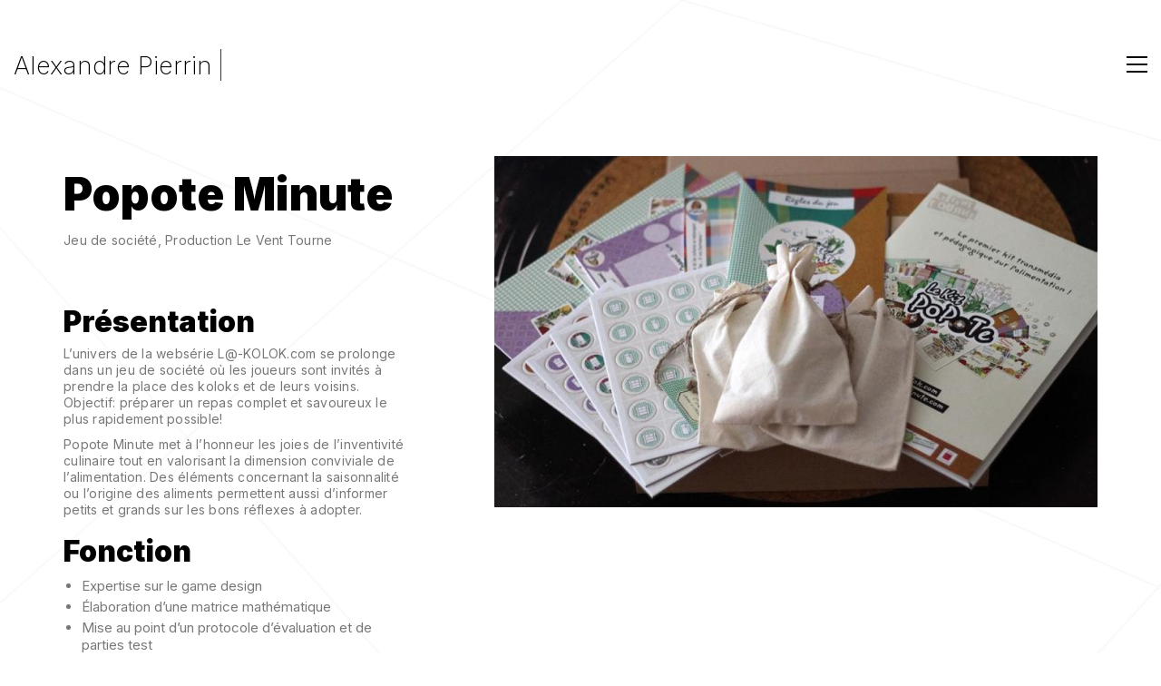

--- FILE ---
content_type: text/html; charset=UTF-8
request_url: https://www.alexandrepierrin.com/portfolio/popote-minute/
body_size: 12073
content:
<!DOCTYPE html>

<html class="no-js" lang="fr-FR">
<head>
    <meta charset="UTF-8">
    <meta name="viewport" content="width=device-width, initial-scale=1.0">

	<title>Alexandre Pierrin - Popote Minute</title>
<link data-rocket-preload as="style" href="https://fonts.googleapis.com/css2?family=Inter%3Awght%40200%3B400%3B900&#038;ver=3.30&#038;display=swap" rel="preload">
<link href="https://fonts.googleapis.com/css2?family=Inter%3Awght%40200%3B400%3B900&#038;ver=3.30&#038;display=swap" media="print" onload="this.media=&#039;all&#039;" rel="stylesheet">
<noscript data-wpr-hosted-gf-parameters=""><link rel="stylesheet" href="https://fonts.googleapis.com/css2?family=Inter%3Awght%40200%3B400%3B900&#038;ver=3.30&#038;display=swap"></noscript>
<link rel="preconnect" href="https://fonts.googleapis.com">
<link rel="preconnect" href="https://fonts.gstatic.com" crossorigin>
<link rel="preload" href="https://fonts.gstatic.com/s/inter/v3/UcC73FwrK3iLTeHuS_fvQtMwCp50KnMa1ZL7W0Q5nw.woff2" as="font" type="font/woff2" crossorigin>

<!-- The SEO Framework : par Sybre Waaijer -->
<meta name="robots" content="max-snippet:-1,max-image-preview:standard,max-video-preview:-1" />
<link rel="canonical" href="https://www.alexandrepierrin.com/portfolio/popote-minute/" />
<meta name="description" content="L’univers de la websérie L@-KOLOK.com se prolonge dans un jeu de société où les joueurs sont invités à prendre la place des koloks et de leurs voisins." />
<meta property="og:type" content="article" />
<meta property="og:locale" content="fr_FR" />
<meta property="og:site_name" content="Alexandre Pierrin" />
<meta property="og:title" content="Popote Minute" />
<meta property="og:description" content="L’univers de la websérie L@-KOLOK.com se prolonge dans un jeu de société où les joueurs sont invités à prendre la place des koloks et de leurs voisins. Objectif: préparer un repas complet et savoureux…" />
<meta property="og:url" content="https://www.alexandrepierrin.com/portfolio/popote-minute/" />
<meta property="og:image" content="https://www.alexandrepierrin.com/wp-content/uploads/2014/12/AFFICHE-A3-JEU-POPOTE.jpg" />
<meta property="og:image:width" content="700" />
<meta property="og:image:height" content="1023" />
<meta property="article:published_time" content="2021-10-06T16:03:15+00:00" />
<meta property="article:modified_time" content="2021-10-12T10:39:20+00:00" />
<meta name="twitter:card" content="summary_large_image" />
<meta name="twitter:title" content="Popote Minute" />
<meta name="twitter:description" content="L’univers de la websérie L@-KOLOK.com se prolonge dans un jeu de société où les joueurs sont invités à prendre la place des koloks et de leurs voisins. Objectif: préparer un repas complet et savoureux…" />
<meta name="twitter:image" content="https://www.alexandrepierrin.com/wp-content/uploads/2014/12/AFFICHE-A3-JEU-POPOTE.jpg" />
<script type="application/ld+json">{"@context":"https://schema.org","@graph":[{"@type":"WebSite","@id":"https://www.alexandrepierrin.com/#/schema/WebSite","url":"https://www.alexandrepierrin.com/","name":"Alexandre Pierrin","description":"Auteur et réalisateur","inLanguage":"fr-FR","potentialAction":{"@type":"SearchAction","target":{"@type":"EntryPoint","urlTemplate":"https://www.alexandrepierrin.com/search/{search_term_string}/"},"query-input":"required name=search_term_string"},"publisher":{"@type":"Organization","@id":"https://www.alexandrepierrin.com/#/schema/Organization","name":"Alexandre Pierrin","url":"https://www.alexandrepierrin.com/"}},{"@type":"WebPage","@id":"https://www.alexandrepierrin.com/portfolio/popote-minute/","url":"https://www.alexandrepierrin.com/portfolio/popote-minute/","name":"Alexandre Pierrin - Popote Minute","description":"L’univers de la websérie L@-KOLOK.com se prolonge dans un jeu de société où les joueurs sont invités à prendre la place des koloks et de leurs voisins.","inLanguage":"fr-FR","isPartOf":{"@id":"https://www.alexandrepierrin.com/#/schema/WebSite"},"breadcrumb":{"@type":"BreadcrumbList","@id":"https://www.alexandrepierrin.com/#/schema/BreadcrumbList","itemListElement":[{"@type":"ListItem","position":1,"item":"https://www.alexandrepierrin.com/","name":"Alexandre Pierrin"},{"@type":"ListItem","position":2,"item":"https://www.alexandrepierrin.com/portfolio/","name":"Archives : Portfolio"},{"@type":"ListItem","position":3,"item":"https://www.alexandrepierrin.com/portfolio-category/auteur/","name":"Catégorie de portfolio : Auteur"},{"@type":"ListItem","position":4,"name":"Popote Minute"}]},"potentialAction":{"@type":"ReadAction","target":"https://www.alexandrepierrin.com/portfolio/popote-minute/"},"datePublished":"2021-10-06T16:03:15+00:00","dateModified":"2021-10-12T10:39:20+00:00","author":{"@type":"Person","@id":"https://www.alexandrepierrin.com/#/schema/Person/9eac64bf3b095c8e18e3e33ab36e3a13","name":"Alexandre Pierrin"}}]}</script>
<!-- / The SEO Framework : par Sybre Waaijer | 13.48ms meta | 2.54ms boot -->

<link rel='dns-prefetch' href='//fonts.googleapis.com' />
<link href='https://fonts.gstatic.com' crossorigin rel='preconnect' />
<link rel="alternate" type="application/rss+xml" title="Alexandre Pierrin &raquo; Flux" href="https://www.alexandrepierrin.com/feed/" />
<link rel="alternate" type="application/rss+xml" title="Alexandre Pierrin &raquo; Flux des commentaires" href="https://www.alexandrepierrin.com/comments/feed/" />
<link rel="alternate" type="application/rss+xml" title="Alexandre Pierrin &raquo; Popote Minute Flux des commentaires" href="https://www.alexandrepierrin.com/portfolio/popote-minute/feed/" />
<link rel="alternate" title="oEmbed (JSON)" type="application/json+oembed" href="https://www.alexandrepierrin.com/wp-json/oembed/1.0/embed?url=https%3A%2F%2Fwww.alexandrepierrin.com%2Fportfolio%2Fpopote-minute%2F" />
<link rel="alternate" title="oEmbed (XML)" type="text/xml+oembed" href="https://www.alexandrepierrin.com/wp-json/oembed/1.0/embed?url=https%3A%2F%2Fwww.alexandrepierrin.com%2Fportfolio%2Fpopote-minute%2F&#038;format=xml" />
	<meta property="og:type" content="article">
	<meta property="og:title" content="Popote Minute">
	<meta property="og:url" content="https://www.alexandrepierrin.com/portfolio/popote-minute/">
	<meta property="og:site_name" content="Alexandre Pierrin">

			<meta property="og:description" content="​Présentation L&rsquo;univers de la websérie L@-KOLOK.com se prolonge dans un jeu de société où les joueurs sont invités à prendre la place des koloks et de leurs voisins. Objectif: préparer un repas complet et savoureux le plus rapidement possible! Popote Minute met à l&rsquo;honneur les joies de l’inventivité culinaire tout en valorisant la dimension conviviale&hellip;">
	
			<meta property="og:image" content="https://www.alexandrepierrin.com/wp-content/uploads/2014/12/AFFICHE-A3-JEU-POPOTE.jpg">
		<link itemprop="image" href="https://www.alexandrepierrin.com/wp-content/uploads/2014/12/AFFICHE-A3-JEU-POPOTE.jpg">

					<!--
			<PageMap>
			<DataObject type="thumbnail">
				<Attribute name="src" value="https://www.alexandrepierrin.com/wp-content/uploads/2014/12/AFFICHE-A3-JEU-POPOTE-150x150.jpg"/>
				<Attribute name="width" value="150"/>
				<Attribute name="height" value="150"/>
			</DataObject>
			</PageMap>
		-->
		
		<style id='wp-img-auto-sizes-contain-inline-css'>
img:is([sizes=auto i],[sizes^="auto," i]){contain-intrinsic-size:3000px 1500px}
/*# sourceURL=wp-img-auto-sizes-contain-inline-css */
</style>
<style id='wp-emoji-styles-inline-css'>

	img.wp-smiley, img.emoji {
		display: inline !important;
		border: none !important;
		box-shadow: none !important;
		height: 1em !important;
		width: 1em !important;
		margin: 0 0.07em !important;
		vertical-align: -0.1em !important;
		background: none !important;
		padding: 0 !important;
	}
/*# sourceURL=wp-emoji-styles-inline-css */
</style>
<style id='wp-block-library-inline-css'>
:root{--wp-block-synced-color:#7a00df;--wp-block-synced-color--rgb:122,0,223;--wp-bound-block-color:var(--wp-block-synced-color);--wp-editor-canvas-background:#ddd;--wp-admin-theme-color:#007cba;--wp-admin-theme-color--rgb:0,124,186;--wp-admin-theme-color-darker-10:#006ba1;--wp-admin-theme-color-darker-10--rgb:0,107,160.5;--wp-admin-theme-color-darker-20:#005a87;--wp-admin-theme-color-darker-20--rgb:0,90,135;--wp-admin-border-width-focus:2px}@media (min-resolution:192dpi){:root{--wp-admin-border-width-focus:1.5px}}.wp-element-button{cursor:pointer}:root .has-very-light-gray-background-color{background-color:#eee}:root .has-very-dark-gray-background-color{background-color:#313131}:root .has-very-light-gray-color{color:#eee}:root .has-very-dark-gray-color{color:#313131}:root .has-vivid-green-cyan-to-vivid-cyan-blue-gradient-background{background:linear-gradient(135deg,#00d084,#0693e3)}:root .has-purple-crush-gradient-background{background:linear-gradient(135deg,#34e2e4,#4721fb 50%,#ab1dfe)}:root .has-hazy-dawn-gradient-background{background:linear-gradient(135deg,#faaca8,#dad0ec)}:root .has-subdued-olive-gradient-background{background:linear-gradient(135deg,#fafae1,#67a671)}:root .has-atomic-cream-gradient-background{background:linear-gradient(135deg,#fdd79a,#004a59)}:root .has-nightshade-gradient-background{background:linear-gradient(135deg,#330968,#31cdcf)}:root .has-midnight-gradient-background{background:linear-gradient(135deg,#020381,#2874fc)}:root{--wp--preset--font-size--normal:16px;--wp--preset--font-size--huge:42px}.has-regular-font-size{font-size:1em}.has-larger-font-size{font-size:2.625em}.has-normal-font-size{font-size:var(--wp--preset--font-size--normal)}.has-huge-font-size{font-size:var(--wp--preset--font-size--huge)}.has-text-align-center{text-align:center}.has-text-align-left{text-align:left}.has-text-align-right{text-align:right}.has-fit-text{white-space:nowrap!important}#end-resizable-editor-section{display:none}.aligncenter{clear:both}.items-justified-left{justify-content:flex-start}.items-justified-center{justify-content:center}.items-justified-right{justify-content:flex-end}.items-justified-space-between{justify-content:space-between}.screen-reader-text{border:0;clip-path:inset(50%);height:1px;margin:-1px;overflow:hidden;padding:0;position:absolute;width:1px;word-wrap:normal!important}.screen-reader-text:focus{background-color:#ddd;clip-path:none;color:#444;display:block;font-size:1em;height:auto;left:5px;line-height:normal;padding:15px 23px 14px;text-decoration:none;top:5px;width:auto;z-index:100000}html :where(.has-border-color){border-style:solid}html :where([style*=border-top-color]){border-top-style:solid}html :where([style*=border-right-color]){border-right-style:solid}html :where([style*=border-bottom-color]){border-bottom-style:solid}html :where([style*=border-left-color]){border-left-style:solid}html :where([style*=border-width]){border-style:solid}html :where([style*=border-top-width]){border-top-style:solid}html :where([style*=border-right-width]){border-right-style:solid}html :where([style*=border-bottom-width]){border-bottom-style:solid}html :where([style*=border-left-width]){border-left-style:solid}html :where(img[class*=wp-image-]){height:auto;max-width:100%}:where(figure){margin:0 0 1em}html :where(.is-position-sticky){--wp-admin--admin-bar--position-offset:var(--wp-admin--admin-bar--height,0px)}@media screen and (max-width:600px){html :where(.is-position-sticky){--wp-admin--admin-bar--position-offset:0px}}

/*# sourceURL=wp-block-library-inline-css */
</style><style id='global-styles-inline-css'>
:root{--wp--preset--aspect-ratio--square: 1;--wp--preset--aspect-ratio--4-3: 4/3;--wp--preset--aspect-ratio--3-4: 3/4;--wp--preset--aspect-ratio--3-2: 3/2;--wp--preset--aspect-ratio--2-3: 2/3;--wp--preset--aspect-ratio--16-9: 16/9;--wp--preset--aspect-ratio--9-16: 9/16;--wp--preset--color--black: #000000;--wp--preset--color--cyan-bluish-gray: #abb8c3;--wp--preset--color--white: #ffffff;--wp--preset--color--pale-pink: #f78da7;--wp--preset--color--vivid-red: #cf2e2e;--wp--preset--color--luminous-vivid-orange: #ff6900;--wp--preset--color--luminous-vivid-amber: #fcb900;--wp--preset--color--light-green-cyan: #7bdcb5;--wp--preset--color--vivid-green-cyan: #00d084;--wp--preset--color--pale-cyan-blue: #8ed1fc;--wp--preset--color--vivid-cyan-blue: #0693e3;--wp--preset--color--vivid-purple: #9b51e0;--wp--preset--gradient--vivid-cyan-blue-to-vivid-purple: linear-gradient(135deg,rgb(6,147,227) 0%,rgb(155,81,224) 100%);--wp--preset--gradient--light-green-cyan-to-vivid-green-cyan: linear-gradient(135deg,rgb(122,220,180) 0%,rgb(0,208,130) 100%);--wp--preset--gradient--luminous-vivid-amber-to-luminous-vivid-orange: linear-gradient(135deg,rgb(252,185,0) 0%,rgb(255,105,0) 100%);--wp--preset--gradient--luminous-vivid-orange-to-vivid-red: linear-gradient(135deg,rgb(255,105,0) 0%,rgb(207,46,46) 100%);--wp--preset--gradient--very-light-gray-to-cyan-bluish-gray: linear-gradient(135deg,rgb(238,238,238) 0%,rgb(169,184,195) 100%);--wp--preset--gradient--cool-to-warm-spectrum: linear-gradient(135deg,rgb(74,234,220) 0%,rgb(151,120,209) 20%,rgb(207,42,186) 40%,rgb(238,44,130) 60%,rgb(251,105,98) 80%,rgb(254,248,76) 100%);--wp--preset--gradient--blush-light-purple: linear-gradient(135deg,rgb(255,206,236) 0%,rgb(152,150,240) 100%);--wp--preset--gradient--blush-bordeaux: linear-gradient(135deg,rgb(254,205,165) 0%,rgb(254,45,45) 50%,rgb(107,0,62) 100%);--wp--preset--gradient--luminous-dusk: linear-gradient(135deg,rgb(255,203,112) 0%,rgb(199,81,192) 50%,rgb(65,88,208) 100%);--wp--preset--gradient--pale-ocean: linear-gradient(135deg,rgb(255,245,203) 0%,rgb(182,227,212) 50%,rgb(51,167,181) 100%);--wp--preset--gradient--electric-grass: linear-gradient(135deg,rgb(202,248,128) 0%,rgb(113,206,126) 100%);--wp--preset--gradient--midnight: linear-gradient(135deg,rgb(2,3,129) 0%,rgb(40,116,252) 100%);--wp--preset--font-size--small: 13px;--wp--preset--font-size--medium: 20px;--wp--preset--font-size--large: 36px;--wp--preset--font-size--x-large: 42px;--wp--preset--spacing--20: 0.44rem;--wp--preset--spacing--30: 0.67rem;--wp--preset--spacing--40: 1rem;--wp--preset--spacing--50: 1.5rem;--wp--preset--spacing--60: 2.25rem;--wp--preset--spacing--70: 3.38rem;--wp--preset--spacing--80: 5.06rem;--wp--preset--shadow--natural: 6px 6px 9px rgba(0, 0, 0, 0.2);--wp--preset--shadow--deep: 12px 12px 50px rgba(0, 0, 0, 0.4);--wp--preset--shadow--sharp: 6px 6px 0px rgba(0, 0, 0, 0.2);--wp--preset--shadow--outlined: 6px 6px 0px -3px rgb(255, 255, 255), 6px 6px rgb(0, 0, 0);--wp--preset--shadow--crisp: 6px 6px 0px rgb(0, 0, 0);}:where(.is-layout-flex){gap: 0.5em;}:where(.is-layout-grid){gap: 0.5em;}body .is-layout-flex{display: flex;}.is-layout-flex{flex-wrap: wrap;align-items: center;}.is-layout-flex > :is(*, div){margin: 0;}body .is-layout-grid{display: grid;}.is-layout-grid > :is(*, div){margin: 0;}:where(.wp-block-columns.is-layout-flex){gap: 2em;}:where(.wp-block-columns.is-layout-grid){gap: 2em;}:where(.wp-block-post-template.is-layout-flex){gap: 1.25em;}:where(.wp-block-post-template.is-layout-grid){gap: 1.25em;}.has-black-color{color: var(--wp--preset--color--black) !important;}.has-cyan-bluish-gray-color{color: var(--wp--preset--color--cyan-bluish-gray) !important;}.has-white-color{color: var(--wp--preset--color--white) !important;}.has-pale-pink-color{color: var(--wp--preset--color--pale-pink) !important;}.has-vivid-red-color{color: var(--wp--preset--color--vivid-red) !important;}.has-luminous-vivid-orange-color{color: var(--wp--preset--color--luminous-vivid-orange) !important;}.has-luminous-vivid-amber-color{color: var(--wp--preset--color--luminous-vivid-amber) !important;}.has-light-green-cyan-color{color: var(--wp--preset--color--light-green-cyan) !important;}.has-vivid-green-cyan-color{color: var(--wp--preset--color--vivid-green-cyan) !important;}.has-pale-cyan-blue-color{color: var(--wp--preset--color--pale-cyan-blue) !important;}.has-vivid-cyan-blue-color{color: var(--wp--preset--color--vivid-cyan-blue) !important;}.has-vivid-purple-color{color: var(--wp--preset--color--vivid-purple) !important;}.has-black-background-color{background-color: var(--wp--preset--color--black) !important;}.has-cyan-bluish-gray-background-color{background-color: var(--wp--preset--color--cyan-bluish-gray) !important;}.has-white-background-color{background-color: var(--wp--preset--color--white) !important;}.has-pale-pink-background-color{background-color: var(--wp--preset--color--pale-pink) !important;}.has-vivid-red-background-color{background-color: var(--wp--preset--color--vivid-red) !important;}.has-luminous-vivid-orange-background-color{background-color: var(--wp--preset--color--luminous-vivid-orange) !important;}.has-luminous-vivid-amber-background-color{background-color: var(--wp--preset--color--luminous-vivid-amber) !important;}.has-light-green-cyan-background-color{background-color: var(--wp--preset--color--light-green-cyan) !important;}.has-vivid-green-cyan-background-color{background-color: var(--wp--preset--color--vivid-green-cyan) !important;}.has-pale-cyan-blue-background-color{background-color: var(--wp--preset--color--pale-cyan-blue) !important;}.has-vivid-cyan-blue-background-color{background-color: var(--wp--preset--color--vivid-cyan-blue) !important;}.has-vivid-purple-background-color{background-color: var(--wp--preset--color--vivid-purple) !important;}.has-black-border-color{border-color: var(--wp--preset--color--black) !important;}.has-cyan-bluish-gray-border-color{border-color: var(--wp--preset--color--cyan-bluish-gray) !important;}.has-white-border-color{border-color: var(--wp--preset--color--white) !important;}.has-pale-pink-border-color{border-color: var(--wp--preset--color--pale-pink) !important;}.has-vivid-red-border-color{border-color: var(--wp--preset--color--vivid-red) !important;}.has-luminous-vivid-orange-border-color{border-color: var(--wp--preset--color--luminous-vivid-orange) !important;}.has-luminous-vivid-amber-border-color{border-color: var(--wp--preset--color--luminous-vivid-amber) !important;}.has-light-green-cyan-border-color{border-color: var(--wp--preset--color--light-green-cyan) !important;}.has-vivid-green-cyan-border-color{border-color: var(--wp--preset--color--vivid-green-cyan) !important;}.has-pale-cyan-blue-border-color{border-color: var(--wp--preset--color--pale-cyan-blue) !important;}.has-vivid-cyan-blue-border-color{border-color: var(--wp--preset--color--vivid-cyan-blue) !important;}.has-vivid-purple-border-color{border-color: var(--wp--preset--color--vivid-purple) !important;}.has-vivid-cyan-blue-to-vivid-purple-gradient-background{background: var(--wp--preset--gradient--vivid-cyan-blue-to-vivid-purple) !important;}.has-light-green-cyan-to-vivid-green-cyan-gradient-background{background: var(--wp--preset--gradient--light-green-cyan-to-vivid-green-cyan) !important;}.has-luminous-vivid-amber-to-luminous-vivid-orange-gradient-background{background: var(--wp--preset--gradient--luminous-vivid-amber-to-luminous-vivid-orange) !important;}.has-luminous-vivid-orange-to-vivid-red-gradient-background{background: var(--wp--preset--gradient--luminous-vivid-orange-to-vivid-red) !important;}.has-very-light-gray-to-cyan-bluish-gray-gradient-background{background: var(--wp--preset--gradient--very-light-gray-to-cyan-bluish-gray) !important;}.has-cool-to-warm-spectrum-gradient-background{background: var(--wp--preset--gradient--cool-to-warm-spectrum) !important;}.has-blush-light-purple-gradient-background{background: var(--wp--preset--gradient--blush-light-purple) !important;}.has-blush-bordeaux-gradient-background{background: var(--wp--preset--gradient--blush-bordeaux) !important;}.has-luminous-dusk-gradient-background{background: var(--wp--preset--gradient--luminous-dusk) !important;}.has-pale-ocean-gradient-background{background: var(--wp--preset--gradient--pale-ocean) !important;}.has-electric-grass-gradient-background{background: var(--wp--preset--gradient--electric-grass) !important;}.has-midnight-gradient-background{background: var(--wp--preset--gradient--midnight) !important;}.has-small-font-size{font-size: var(--wp--preset--font-size--small) !important;}.has-medium-font-size{font-size: var(--wp--preset--font-size--medium) !important;}.has-large-font-size{font-size: var(--wp--preset--font-size--large) !important;}.has-x-large-font-size{font-size: var(--wp--preset--font-size--x-large) !important;}
/*# sourceURL=global-styles-inline-css */
</style>

<style id='classic-theme-styles-inline-css'>
/*! This file is auto-generated */
.wp-block-button__link{color:#fff;background-color:#32373c;border-radius:9999px;box-shadow:none;text-decoration:none;padding:calc(.667em + 2px) calc(1.333em + 2px);font-size:1.125em}.wp-block-file__button{background:#32373c;color:#fff;text-decoration:none}
/*# sourceURL=/wp-includes/css/classic-themes.min.css */
</style>
<link rel='stylesheet' id='kalium-bootstrap-css-css' href='https://www.alexandrepierrin.com/wp-content/themes/kalium/assets/css/bootstrap.min.css?ver=3.30.1766060015' media='all' />
<link rel='stylesheet' id='kalium-theme-base-css-css' href='https://www.alexandrepierrin.com/wp-content/themes/kalium/assets/css/base.min.css?ver=3.30.1766060015' media='all' />
<link rel='stylesheet' id='kalium-theme-style-new-css-css' href='https://www.alexandrepierrin.com/wp-content/themes/kalium/assets/css/new/style.min.css?ver=3.30.1766060015' media='all' />
<link rel='stylesheet' id='kalium-theme-other-css-css' href='https://www.alexandrepierrin.com/wp-content/themes/kalium/assets/css/other.min.css?ver=3.30.1766060015' media='all' />
<link rel='stylesheet' id='kalium-theme-portfolio-css-css' href='https://www.alexandrepierrin.com/wp-content/themes/kalium/assets/css/portfolio.min.css?ver=3.30.1766060015' media='all' />
<link rel='stylesheet' id='kalium-style-css-css' href='https://www.alexandrepierrin.com/wp-content/themes/kalium/style.css?ver=3.30.1766060015' media='all' />
<link rel='stylesheet' id='custom-skin-css' href='https://www.alexandrepierrin.com/wp-content/themes/kalium-child/custom-skin.css?ver=0f0e9b9645de5571f3c2f4b845dca3d8' media='all' />
<link rel='stylesheet' id='kalium-fluidbox-css-css' href='https://www.alexandrepierrin.com/wp-content/themes/kalium/assets/vendors/fluidbox/css/fluidbox.min.css?ver=3.30.1766060015' media='all' />
<link rel='stylesheet' id='kalium-child-css' href='https://www.alexandrepierrin.com/wp-content/themes/kalium-child/style.css?ver=6.9' media='all' />

<link rel='stylesheet' id='wp-block-heading-css' href='https://www.alexandrepierrin.com/wp-includes/blocks/heading/style.min.css?ver=6.9' media='all' />
<link rel='stylesheet' id='wp-block-paragraph-css' href='https://www.alexandrepierrin.com/wp-includes/blocks/paragraph/style.min.css?ver=6.9' media='all' />
<link rel='stylesheet' id='wp-block-list-css' href='https://www.alexandrepierrin.com/wp-includes/blocks/list/style.min.css?ver=6.9' media='all' />
	<script type="text/javascript">
		var ajaxurl = ajaxurl || 'https://www.alexandrepierrin.com/wp-admin/admin-ajax.php';
			</script>
	
<style data-base-selectors>body{font-family:"Inter";font-style:normal;font-weight:normal}h1, .h1, .section-title h1, h2, .h2, .single-post .post-comments--section-title h2, .section-title h2, h3, .h3, .section-title h3, h4, .h4, .section-title h4, h5, .h5, h6, .h6{font-family:"Inter";font-style:normal;font-weight:900}</style><script type="text/javascript" src="https://www.alexandrepierrin.com/wp-includes/js/jquery/jquery.min.js?ver=3.7.1" id="jquery-core-js"></script>
<script type="text/javascript" src="https://www.alexandrepierrin.com/wp-includes/js/jquery/jquery-migrate.min.js?ver=3.4.1" id="jquery-migrate-js"></script>
<script></script><link rel="https://api.w.org/" href="https://www.alexandrepierrin.com/wp-json/" /><link rel="alternate" title="JSON" type="application/json" href="https://www.alexandrepierrin.com/wp-json/wp/v2/portfolio/1013" /><link rel="EditURI" type="application/rsd+xml" title="RSD" href="https://www.alexandrepierrin.com/xmlrpc.php?rsd" />
					<link rel="shortcut icon" href="https://www.alexandrepierrin.com/wp-content/uploads/2021/09/favison.jpg">
						<script>var mobile_menu_breakpoint = 768;</script><style data-appended-custom-css="true">@media screen and (min-width:769px) { .mobile-menu-wrapper,.mobile-menu-overlay,.header-block__item--mobile-menu-toggle {display: none;} }</style><style data-appended-custom-css="true">@media screen and (max-width:768px) { .header-block__item--standard-menu-container {display: none;} }</style><meta name="generator" content="Powered by WPBakery Page Builder - drag and drop page builder for WordPress."/>
<noscript><style> .wpb_animate_when_almost_visible { opacity: 1; }</style></noscript><link rel='stylesheet' id='kalium-nivo-lightbox-css-css' href='https://www.alexandrepierrin.com/wp-content/themes/kalium/assets/vendors/nivo-lightbox/nivo-lightbox.min.css?ver=3.30.1766060015' media='all' />
<link rel='stylesheet' id='kalium-nivo-lightbox-default-css-css' href='https://www.alexandrepierrin.com/wp-content/themes/kalium/assets/vendors/nivo-lightbox/themes/default/default.css?ver=3.30.1766060015' media='all' />
<link rel='stylesheet' id='kalium-fontawesome-css-css' href='https://www.alexandrepierrin.com/wp-content/themes/kalium/assets/vendors/font-awesome/css/all.min.css?ver=3.30.1766060015' media='all' />
<meta name="generator" content="WP Rocket 3.20.3" data-wpr-features="wpr_preload_links wpr_desktop" /></head>
<body class="wp-singular portfolio-template-default single single-portfolio postid-1013 wp-theme-kalium wp-child-theme-kalium-child wpb-js-composer js-comp-ver-8.7.2 vc_responsive portfolio-category-auteur">

<div data-rocket-location-hash="bb174e27d32af58f60ef0f03a54da379" class="mobile-menu-wrapper mobile-menu-slide">

    <div data-rocket-location-hash="4226d7c73637af24fcb05c51ca88dd52" class="mobile-menu-container">

		<ul id="menu-menu-1" class="menu"><li id="menu-item-51" class="microphone menu-item menu-item-type-post_type menu-item-object-page menu-item-51"><a href="https://www.alexandrepierrin.com/a-propos/">À Propos</a></li>
<li id="menu-item-973" class="menu-item menu-item-type-post_type menu-item-object-page menu-item-home menu-item-973"><a href="https://www.alexandrepierrin.com/">Portfolio</a></li>
<li id="menu-item-977" class="menu-item menu-item-type-post_type menu-item-object-page menu-item-977"><a href="https://www.alexandrepierrin.com/contact/">Contact</a></li>
</ul>
		            <form role="search" method="get" class="search-form" action="https://www.alexandrepierrin.com/">
                <input type="search" class="search-field" placeholder="Rechercher…" value="" name="s" id="search_mobile_inp"/>

                <label for="search_mobile_inp">
                    <i class="fa fa-search"></i>
                </label>

                <input type="submit" class="search-submit" value="Soumettre"/>
            </form>
		
		
		
    </div>

</div>

<div data-rocket-location-hash="7b65ddb4ab0297491f958cff065f87c6" class="mobile-menu-overlay"></div><div data-rocket-location-hash="af0ddf3a1edff6ad3c52d33b270ed140" class="sidebar-menu-wrapper menu-type-sidebar-menu sidebar-alignment-right menu-skin-main">
	<div data-rocket-location-hash="ba27741b0660ecc46a68dfb536bf3fa6" class="sidebar-menu-container">
		
		<a class="sidebar-menu-close" aria-label="Close" role="button" href="#"></a>
		
				<div data-rocket-location-hash="27f03ae0258600c46fe22d3ff201c797" class="sidebar-main-menu">
			<nav class="nav-container-main-menu"><ul id="menu-menu-2" class="menu"><li class="microphone menu-item menu-item-type-post_type menu-item-object-page menu-item-51"><a href="https://www.alexandrepierrin.com/a-propos/"><span>À Propos</span></a></li>
<li class="menu-item menu-item-type-post_type menu-item-object-page menu-item-home menu-item-973"><a href="https://www.alexandrepierrin.com/"><span>Portfolio</span></a></li>
<li class="menu-item menu-item-type-post_type menu-item-object-page menu-item-977"><a href="https://www.alexandrepierrin.com/contact/"><span>Contact</span></a></li>
</ul></nav>		</div>
				
				<div data-rocket-location-hash="455d5f0ab50b47f831d5351083940aca" class="sidebar-menu-widgets blog-sidebar">
					</div>
				
	</div>
</div>

<div data-rocket-location-hash="3389116ccf8fe64fab188cd9062b33af" class="sidebar-menu-disabler"></div>
<div data-rocket-location-hash="2d54383a5400a117a8d41484899cf2b5" class="wrapper" id="main-wrapper">

	    <header data-rocket-location-hash="5013f5d2bb195b5cef732e09f5ee2c0c" class="site-header main-header menu-type-sidebar-menu">

		<div data-rocket-location-hash="ea1851926751d5907f6bd7e653a5af2e" class="header-block">

	
	<div class="header-block__row-container container">

		<div class="header-block__row header-block__row--main">
			        <div class="header-block__column header-block__logo header-block--auto-grow">
			    <a href="https://www.alexandrepierrin.com" class="header-logo logo-text menu-skin-main" aria-label="Go to homepage">
		            <span class="logo-text">Alexandre Pierrin</span>
		    </a>
        </div>
		        <div class="header-block__column header-block--content-right header-block--align-right">

            <div class="header-block__items-row">
				<div class="header-block__item header-block__item--type-open-sidebar-menu"><a href="#" class="toggle-bars menu-skin-main" aria-label="Toggle navigation" role="button" data-action="sidebar-menu">        <span class="toggle-bars__column">
            <span class="toggle-bars__bar-lines">
                <span class="toggle-bars__bar-line toggle-bars__bar-line--top"></span>
                <span class="toggle-bars__bar-line toggle-bars__bar-line--middle"></span>
                <span class="toggle-bars__bar-line toggle-bars__bar-line--bottom"></span>
            </span>
        </span>
		</a></div>            </div>

        </div>
				</div>

	</div>

	
</div>

    </header>

<div data-rocket-location-hash="ad0d0d9caad992a98cde7a0ed92e0e39" class="container">

	<div data-rocket-location-hash="72e1fc497e442be5ab2d6ad42074d527" class="page-container">

		<div class="single-portfolio-holder portfolio-type-1 alt-one clearfix description-set-left">

			<div class="details col-md-4">
				
				<div class="title section-title">
					<h1>Popote Minute</h1>

										<p>Jeu de société, Production Le Vent Tourne</p>
									</div>

				<div class="project-description">
					<div class="post-formatting">
						
<h2 class="wp-block-heading">​Présentation</h2>



<p>L&rsquo;univers de la websérie L@-KOLOK.com se prolonge dans un jeu de société où les joueurs sont invités à prendre la place des koloks et de leurs voisins. Objectif: préparer un repas complet et savoureux le plus rapidement possible!</p>



<p>Popote Minute met à l&rsquo;honneur les joies de l’inventivité culinaire tout en valorisant la dimension conviviale de l’alimentation. Des éléments concernant la saisonnalité ou l’origine des aliments permettent aussi d’informer petits et grands sur les bons réflexes à adopter.</p>



<h2 class="wp-block-heading">​Fonction</h2>



<ul class="wp-block-list"><li>Expertise sur le game design</li><li>Élaboration d&rsquo;une matrice mathématique</li><li>Mise au point d&rsquo;un protocole d&rsquo;évaluation et de parties test</li><li>Rédaction de tous les textes du jeu</li><li>Rédaction des règles du jeu</li></ul>
					</div>
				</div>

				
				
				
			</div>

			<div class="col-md-7 col-md-offset-1 gallery-column-env">

				<div class="gallery">

    <div class="row nivo">
		                <div class="col-xs-12">

                    <div class="photo wow fadeInLab">

                        <a href="https://www.alexandrepierrin.com/wp-content/uploads/2014/09/Capture-dâ€™eÌcran-2014-09-26-aÌ€-10.22.37.png" data-lightbox-gallery="post-gallery" >
							<span class="image-placeholder" style="padding-bottom:58.25734549%;background-color:#eeeeee"><img width="987" height="575" src="https://www.alexandrepierrin.com/wp-content/uploads/2014/09/Capture-dâ€™eÌcran-2014-09-26-aÌ€-10.22.37.png" class="attachment-portfolio-single-img-1 size-portfolio-single-img-1 img-266 lazyloaded" role="presentation" decoding="async" fetchpriority="high" srcset="https://www.alexandrepierrin.com/wp-content/uploads/2014/09/Capture-dâ€™eÌcran-2014-09-26-aÌ€-10.22.37.png 987w, https://www.alexandrepierrin.com/wp-content/uploads/2014/09/Capture-dâ€™eÌcran-2014-09-26-aÌ€-10.22.37-300x174.png 300w, https://www.alexandrepierrin.com/wp-content/uploads/2014/09/Capture-dâ€™eÌcran-2014-09-26-aÌ€-10.22.37-570x332.png 570w" sizes="(max-width: 987px) 100vw, 987px" alt="" /></span>                        </a>

						
                    </div>

                </div>
			                <div class="col-xs-12">

                    <div class="photo wow fadeInLab">

                        <a href="https://www.alexandrepierrin.com/wp-content/uploads/2014/12/SHEMA_JEU_ALIM_2_3D.jpg" data-lightbox-gallery="post-gallery" >
							<span class="image-placeholder" style="padding-bottom:49.68982630%;background-color:#eeeeee"><img width="1612" height="801" class="attachment-portfolio-single-img-1 size-portfolio-single-img-1 img-479 lazyload" role="presentation" decoding="async" alt="" data-src="https://www.alexandrepierrin.com/wp-content/uploads/2014/12/SHEMA_JEU_ALIM_2_3D.jpg" data-srcset="https://www.alexandrepierrin.com/wp-content/uploads/2014/12/SHEMA_JEU_ALIM_2_3D.jpg 3543w, https://www.alexandrepierrin.com/wp-content/uploads/2014/12/SHEMA_JEU_ALIM_2_3D-300x149.jpg 300w, https://www.alexandrepierrin.com/wp-content/uploads/2014/12/SHEMA_JEU_ALIM_2_3D-1024x509.jpg 1024w, https://www.alexandrepierrin.com/wp-content/uploads/2014/12/SHEMA_JEU_ALIM_2_3D-570x283.jpg 570w" data-sizes="(max-width: 1612px) 100vw, 1612px" /></span>                        </a>

						
                    </div>

                </div>
			    </div>

</div>
			</div>

			    <div class="row">
        <div class="col-xs-12">
            <div class="portfolio-big-navigation portfolio-navigation-type-simple wow fadeIn">
                <div class="row">
                    <div class="col-xs-5">
						<a href="#" class="adjacent-post-link adjacent-post-link--prev disabled adjacent-post-link--has-icon adjacent-post-link--arrow-left">
	        <span class="adjacent-post-link__icon">
            <i class="flaticon-arrow427"></i>
        </span>
	
    <span class="adjacent-post-link__text">
        
        <span class="adjacent-post-link__text-primary">
            Précédent        </span>
    </span>
</a>
                    </div>

                    <div class="col-xs-2 text-on-center">
                        <a class="back-to-portfolio" href="https://www.alexandrepierrin.com/portfolio/">
                            <i class="flaticon-four60"></i>
                        </a>
                    </div>

                    <div class="col-xs-5 text-align-right">
						<a href="https://www.alexandrepierrin.com/portfolio/now-future/" class="adjacent-post-link adjacent-post-link--next adjacent-post-link--has-icon adjacent-post-link--arrow-right">
	        <span class="adjacent-post-link__icon">
            <i class="flaticon-arrow413"></i>
        </span>
	
    <span class="adjacent-post-link__text">
        
        <span class="adjacent-post-link__text-primary">
            Prochain        </span>
    </span>
</a>
                    </div>
                </div>
            </div>
        </div>
    </div>
		</div>
	</div>

</div></div><!-- .wrapper -->
<footer data-rocket-location-hash="9ae7b454a1b8a2e719b857fdbff5ec89" id="footer" role="contentinfo" class="site-footer main-footer footer-bottom-vertical">

	
	
        <div data-rocket-location-hash="9555fd70d4b23934173d59a6bdcbcc49" class="footer-bottom">

            <div data-rocket-location-hash="f9357140ee36883ea6064de5d7279a99" class="container">

                <div class="footer-bottom-content">

					
                        <div class="footer-content-right">
							<ul class="social-networks rounded"><li><a href="https://www.instagram.com/alexandre.pierrin/" target="_blank" class="instagram" title="Instagram" aria-label="Instagram" rel="noopener"><i class="fab fa-instagram"></i><span class="name">Instagram</span></a></li><li><a href="https://www.linkedin.com/in/alexandre-pierrin-56aa87b/" target="_blank" class="linkedin" title="LinkedIn" aria-label="LinkedIn" rel="noopener"><i class="fab fa-linkedin"></i><span class="name">LinkedIn</span></a></li></ul>                        </div>

					
					                </div>

            </div>

        </div>

	
</footer><script type="speculationrules">
{"prefetch":[{"source":"document","where":{"and":[{"href_matches":"/*"},{"not":{"href_matches":["/wp-*.php","/wp-admin/*","/wp-content/uploads/*","/wp-content/*","/wp-content/plugins/*","/wp-content/themes/kalium-child/*","/wp-content/themes/kalium/*","/*\\?(.+)"]}},{"not":{"selector_matches":"a[rel~=\"nofollow\"]"}},{"not":{"selector_matches":".no-prefetch, .no-prefetch a"}}]},"eagerness":"conservative"}]}
</script>
<script type="application/ld+json">{"@context":"https:\/\/schema.org\/","@type":"Organization","name":"Alexandre Pierrin","url":"https:\/\/www.alexandrepierrin.com"}</script>	<a href="#top" class="go-to-top position-bottom-right rounded" data-type="footer"
		data-val="footer">
		<i class="flaticon-bottom4"></i>
	</a>
	<script type="text/javascript" id="rocket-browser-checker-js-after">
/* <![CDATA[ */
"use strict";var _createClass=function(){function defineProperties(target,props){for(var i=0;i<props.length;i++){var descriptor=props[i];descriptor.enumerable=descriptor.enumerable||!1,descriptor.configurable=!0,"value"in descriptor&&(descriptor.writable=!0),Object.defineProperty(target,descriptor.key,descriptor)}}return function(Constructor,protoProps,staticProps){return protoProps&&defineProperties(Constructor.prototype,protoProps),staticProps&&defineProperties(Constructor,staticProps),Constructor}}();function _classCallCheck(instance,Constructor){if(!(instance instanceof Constructor))throw new TypeError("Cannot call a class as a function")}var RocketBrowserCompatibilityChecker=function(){function RocketBrowserCompatibilityChecker(options){_classCallCheck(this,RocketBrowserCompatibilityChecker),this.passiveSupported=!1,this._checkPassiveOption(this),this.options=!!this.passiveSupported&&options}return _createClass(RocketBrowserCompatibilityChecker,[{key:"_checkPassiveOption",value:function(self){try{var options={get passive(){return!(self.passiveSupported=!0)}};window.addEventListener("test",null,options),window.removeEventListener("test",null,options)}catch(err){self.passiveSupported=!1}}},{key:"initRequestIdleCallback",value:function(){!1 in window&&(window.requestIdleCallback=function(cb){var start=Date.now();return setTimeout(function(){cb({didTimeout:!1,timeRemaining:function(){return Math.max(0,50-(Date.now()-start))}})},1)}),!1 in window&&(window.cancelIdleCallback=function(id){return clearTimeout(id)})}},{key:"isDataSaverModeOn",value:function(){return"connection"in navigator&&!0===navigator.connection.saveData}},{key:"supportsLinkPrefetch",value:function(){var elem=document.createElement("link");return elem.relList&&elem.relList.supports&&elem.relList.supports("prefetch")&&window.IntersectionObserver&&"isIntersecting"in IntersectionObserverEntry.prototype}},{key:"isSlowConnection",value:function(){return"connection"in navigator&&"effectiveType"in navigator.connection&&("2g"===navigator.connection.effectiveType||"slow-2g"===navigator.connection.effectiveType)}}]),RocketBrowserCompatibilityChecker}();
//# sourceURL=rocket-browser-checker-js-after
/* ]]> */
</script>
<script type="text/javascript" id="rocket-preload-links-js-extra">
/* <![CDATA[ */
var RocketPreloadLinksConfig = {"excludeUris":"/(?:.+/)?feed(?:/(?:.+/?)?)?$|/(?:.+/)?embed/|/(index.php/)?(.*)wp-json(/.*|$)|/refer/|/go/|/recommend/|/recommends/","usesTrailingSlash":"1","imageExt":"jpg|jpeg|gif|png|tiff|bmp|webp|avif|pdf|doc|docx|xls|xlsx|php","fileExt":"jpg|jpeg|gif|png|tiff|bmp|webp|avif|pdf|doc|docx|xls|xlsx|php|html|htm","siteUrl":"https://www.alexandrepierrin.com","onHoverDelay":"100","rateThrottle":"3"};
//# sourceURL=rocket-preload-links-js-extra
/* ]]> */
</script>
<script type="text/javascript" id="rocket-preload-links-js-after">
/* <![CDATA[ */
(function() {
"use strict";var r="function"==typeof Symbol&&"symbol"==typeof Symbol.iterator?function(e){return typeof e}:function(e){return e&&"function"==typeof Symbol&&e.constructor===Symbol&&e!==Symbol.prototype?"symbol":typeof e},e=function(){function i(e,t){for(var n=0;n<t.length;n++){var i=t[n];i.enumerable=i.enumerable||!1,i.configurable=!0,"value"in i&&(i.writable=!0),Object.defineProperty(e,i.key,i)}}return function(e,t,n){return t&&i(e.prototype,t),n&&i(e,n),e}}();function i(e,t){if(!(e instanceof t))throw new TypeError("Cannot call a class as a function")}var t=function(){function n(e,t){i(this,n),this.browser=e,this.config=t,this.options=this.browser.options,this.prefetched=new Set,this.eventTime=null,this.threshold=1111,this.numOnHover=0}return e(n,[{key:"init",value:function(){!this.browser.supportsLinkPrefetch()||this.browser.isDataSaverModeOn()||this.browser.isSlowConnection()||(this.regex={excludeUris:RegExp(this.config.excludeUris,"i"),images:RegExp(".("+this.config.imageExt+")$","i"),fileExt:RegExp(".("+this.config.fileExt+")$","i")},this._initListeners(this))}},{key:"_initListeners",value:function(e){-1<this.config.onHoverDelay&&document.addEventListener("mouseover",e.listener.bind(e),e.listenerOptions),document.addEventListener("mousedown",e.listener.bind(e),e.listenerOptions),document.addEventListener("touchstart",e.listener.bind(e),e.listenerOptions)}},{key:"listener",value:function(e){var t=e.target.closest("a"),n=this._prepareUrl(t);if(null!==n)switch(e.type){case"mousedown":case"touchstart":this._addPrefetchLink(n);break;case"mouseover":this._earlyPrefetch(t,n,"mouseout")}}},{key:"_earlyPrefetch",value:function(t,e,n){var i=this,r=setTimeout(function(){if(r=null,0===i.numOnHover)setTimeout(function(){return i.numOnHover=0},1e3);else if(i.numOnHover>i.config.rateThrottle)return;i.numOnHover++,i._addPrefetchLink(e)},this.config.onHoverDelay);t.addEventListener(n,function e(){t.removeEventListener(n,e,{passive:!0}),null!==r&&(clearTimeout(r),r=null)},{passive:!0})}},{key:"_addPrefetchLink",value:function(i){return this.prefetched.add(i.href),new Promise(function(e,t){var n=document.createElement("link");n.rel="prefetch",n.href=i.href,n.onload=e,n.onerror=t,document.head.appendChild(n)}).catch(function(){})}},{key:"_prepareUrl",value:function(e){if(null===e||"object"!==(void 0===e?"undefined":r(e))||!1 in e||-1===["http:","https:"].indexOf(e.protocol))return null;var t=e.href.substring(0,this.config.siteUrl.length),n=this._getPathname(e.href,t),i={original:e.href,protocol:e.protocol,origin:t,pathname:n,href:t+n};return this._isLinkOk(i)?i:null}},{key:"_getPathname",value:function(e,t){var n=t?e.substring(this.config.siteUrl.length):e;return n.startsWith("/")||(n="/"+n),this._shouldAddTrailingSlash(n)?n+"/":n}},{key:"_shouldAddTrailingSlash",value:function(e){return this.config.usesTrailingSlash&&!e.endsWith("/")&&!this.regex.fileExt.test(e)}},{key:"_isLinkOk",value:function(e){return null!==e&&"object"===(void 0===e?"undefined":r(e))&&(!this.prefetched.has(e.href)&&e.origin===this.config.siteUrl&&-1===e.href.indexOf("?")&&-1===e.href.indexOf("#")&&!this.regex.excludeUris.test(e.href)&&!this.regex.images.test(e.href))}}],[{key:"run",value:function(){"undefined"!=typeof RocketPreloadLinksConfig&&new n(new RocketBrowserCompatibilityChecker({capture:!0,passive:!0}),RocketPreloadLinksConfig).init()}}]),n}();t.run();
}());

//# sourceURL=rocket-preload-links-js-after
/* ]]> */
</script>
<script type="text/javascript" src="https://www.alexandrepierrin.com/wp-content/themes/kalium/assets/vendors/gsap/gsap.min.js?ver=3.30.1766060015" id="kalium-gsap-js-js"></script>
<script type="text/javascript" src="https://www.alexandrepierrin.com/wp-content/themes/kalium/assets/vendors/gsap/ScrollToPlugin.min.js?ver=3.30.1766060015" id="kalium-gsap-scrollto-js-js"></script>
<script type="text/javascript" src="https://www.alexandrepierrin.com/wp-content/themes/kalium/assets/vendors/scrollmagic/ScrollMagic.min.js?ver=3.30.1766060015" id="kalium-scrollmagic-js-js"></script>
<script type="text/javascript" src="https://www.alexandrepierrin.com/wp-content/themes/kalium/assets/vendors/scrollmagic/plugins/animation.gsap.min.js?ver=3.30.1766060015" id="kalium-scrollmagic-gsap-js-js"></script>
<script type="text/javascript" src="https://www.alexandrepierrin.com/wp-content/themes/kalium/assets/vendors/jquery-libs/jquery.ba-throttle-debounce.js?ver=3.30.1766060015" id="kalium-jquery-throttle-debounce-js-js"></script>
<script type="text/javascript" src="https://www.alexandrepierrin.com/wp-content/themes/kalium/assets/vendors/fluidbox/jquery.fluidbox.min.js?ver=3.30.1766060015" id="kalium-fluidbox-js-js"></script>
<script type="text/javascript" src="https://www.alexandrepierrin.com/wp-includes/js/comment-reply.min.js?ver=6.9" id="comment-reply-js" async="async" data-wp-strategy="async" fetchpriority="low"></script>
<script type="text/javascript" src="https://www.alexandrepierrin.com/wp-content/themes/kalium/assets/vendors/metafizzy/isotope.pkgd.min.js?ver=3.30.1766060015" id="kalium-metafizzy-isotope-js-js"></script>
<script type="text/javascript" src="https://www.alexandrepierrin.com/wp-content/themes/kalium/assets/vendors/metafizzy/packery-mode.pkgd.min.js?ver=3.30.1766060015" id="kalium-metafizzy-packery-js-js"></script>
<script type="text/javascript" src="https://www.alexandrepierrin.com/wp-content/themes/kalium/assets/vendors/nivo-lightbox/nivo-lightbox.min.js?ver=3.30.1766060015" id="kalium-nivo-lightbox-js-js"></script>
<script type="text/javascript" id="kalium-main-js-js-before">
/* <![CDATA[ */
var _k = _k || {}; _k.enqueueAssets = {"js":{"light-gallery":[{"src":"https:\/\/www.alexandrepierrin.com\/wp-content\/themes\/kalium\/assets\/vendors\/light-gallery\/lightgallery-all.min.js"}],"videojs":[{"src":"https:\/\/www.alexandrepierrin.com\/wp-content\/themes\/kalium\/assets\/vendors\/video-js\/video.min.js"}]},"css":{"light-gallery":[{"src":"https:\/\/www.alexandrepierrin.com\/wp-content\/themes\/kalium\/assets\/vendors\/light-gallery\/css\/lightgallery.min.css"},{"src":"https:\/\/www.alexandrepierrin.com\/wp-content\/themes\/kalium\/assets\/vendors\/light-gallery\/css\/lg-transitions.min.css"}],"videojs":[{"src":"https:\/\/www.alexandrepierrin.com\/wp-content\/themes\/kalium\/assets\/vendors\/video-js\/video-js.min.css"}]}};
var _k = _k || {}; _k.require = function(e){var t=e instanceof Array?e:[e],r=function(e){var t,t;e.match(/\.js(\?.*)?$/)?(t=document.createElement("script")).src=e:((t=document.createElement("link")).rel="stylesheet",t.href=e);var r=!1,a=jQuery("[data-deploader]").each((function(t,a){e!=jQuery(a).attr("src")&&e!=jQuery(a).attr("href")||(r=!0)})).length;r||(t.setAttribute("data-deploader",a),jQuery("head").append(t))},a;return new Promise((function(e,a){var n=0,c=function(t){if(t&&t.length){var a=t.shift(),n=a.match(/\.js(\?.*)?$/)?"script":"text";jQuery.ajax({dataType:n,url:a,cache:!0}).success((function(){r(a)})).always((function(){a.length&&c(t)}))}else e()};c(t)}))};;
//# sourceURL=kalium-main-js-js-before
/* ]]> */
</script>
<script type="text/javascript" src="https://www.alexandrepierrin.com/wp-content/themes/kalium/assets/js/main.min.js?ver=3.30.1766060015" id="kalium-main-js-js"></script>
<script></script>
<!-- TET: 0.114728 / 3.30ch -->
<script>var rocket_beacon_data = {"ajax_url":"https:\/\/www.alexandrepierrin.com\/wp-admin\/admin-ajax.php","nonce":"183b0bdeb5","url":"https:\/\/www.alexandrepierrin.com\/portfolio\/popote-minute","is_mobile":false,"width_threshold":1600,"height_threshold":700,"delay":500,"debug":null,"status":{"atf":true,"lrc":true,"preconnect_external_domain":true},"elements":"img, video, picture, p, main, div, li, svg, section, header, span","lrc_threshold":1800,"preconnect_external_domain_elements":["link","script","iframe"],"preconnect_external_domain_exclusions":["static.cloudflareinsights.com","rel=\"profile\"","rel=\"preconnect\"","rel=\"dns-prefetch\"","rel=\"icon\""]}</script><script data-name="wpr-wpr-beacon" src='https://www.alexandrepierrin.com/wp-content/plugins/wp-rocket/assets/js/wpr-beacon.min.js' async></script></body>
</html>
<!-- This website is like a Rocket, isn't it? Performance optimized by WP Rocket. Learn more: https://wp-rocket.me - Debug: cached@1769076279 -->

--- FILE ---
content_type: text/css; charset=utf-8
request_url: https://www.alexandrepierrin.com/wp-content/themes/kalium-child/style.css?ver=6.9
body_size: 771
content:
/*
Theme Name: Kalium - Child Theme
Theme URI: https://laborator.co/themes/kalium/
Author: Laborator
Author URI: https://laborator.co/
Description: Start creating that amazing website that you have always wanted, only with Kalium — Connect with Laborator on: <a href="https://themeforest.net/user/laborator">Envato</a> &bull; <a href="https://twitter.com/thelaborator">Twitter</a> &bull; <a href="https://www.facebook.com/laboratorcreative">Facebook</a> &bull; <a href="https://www.instagram.com/laboratorcreative/">Instagram</a>
Version: 1.0
License: GNU General Public License version 3.0
License URI: http://www.gnu.org/licenses/gpl-3.0.html
Template: kalium
Text Domain: kalium
*/


/* Global  */

#main-wrapper {
  background: url(./svg/backbody.svg) center center no-repeat;
  background-size: cover;
}

p {
  font-size: 14px !important;
  letter-spacing: .25px;
}

/* Header */

.header-logo .logo-text {
  position: relative;
  font-weight: 200;
  color: #000;
  font-size: 2.75rem;
}

.header-logo .logo-text::before {
  content: '';
  position: absolute;
  bottom: 0;
  right: -10px;
  height: 35px;
  width: 1px;
  background-color: #333333;
  z-index: -1;
  animation: blinker 1s linear infinite;
}

@keyframes blinker {
  0% {
    visibility: hidden;
  }
  50% {
    visibility: hidden;
  }
  100% {
    visibility: visible;
  }
}

/* Portfolio */

.page-id-20 .pt-column-title {
  display: none;
}

.page-id-20 .pt-filters {
  margin-left: 0 !important;
}

/* Single Portfolio */

.single-portfolio h1 {
	font-size: 5rem;
}


/* Maintenance */

.maintenance-mode {
  position: relative;
  z-index: 1;
}

.maintenance-mode::before {
  position: absolute;
  top: 0;
  bottom: 0;
  left: 0;
  right: 0;
  content:  '';
  background-color: black;
  opacity: .5;
  z-index: 2;
}

.maintenance-mode #main-wrapper {
  height: 100vh;
  display: flex;
  align-items: center;
}

--- FILE ---
content_type: image/svg+xml
request_url: https://www.alexandrepierrin.com/wp-content/themes/kalium-child/svg/backbody.svg
body_size: 288
content:
<?xml version="1.0" encoding="utf-8"?>
<!-- Generator: Adobe Illustrator 19.1.0, SVG Export Plug-In . SVG Version: 6.00 Build 0)  -->
<svg version="1.1" id="Layer_1" xmlns="http://www.w3.org/2000/svg" xmlns:xlink="http://www.w3.org/1999/xlink" x="0px" y="0px"
	 viewBox="0 0 960 560" style="enable-background:new 0 0 960 560;" xml:space="preserve">
<style type="text/css">
	.st0{opacity:2.000000e-002;fill:#FFFFFF;stroke:#000000;stroke-miterlimit:10;}
</style>
<polygon class="st0" points="62,0 960,387 0,472 534,0 960,125 562,560 "/>
</svg>
